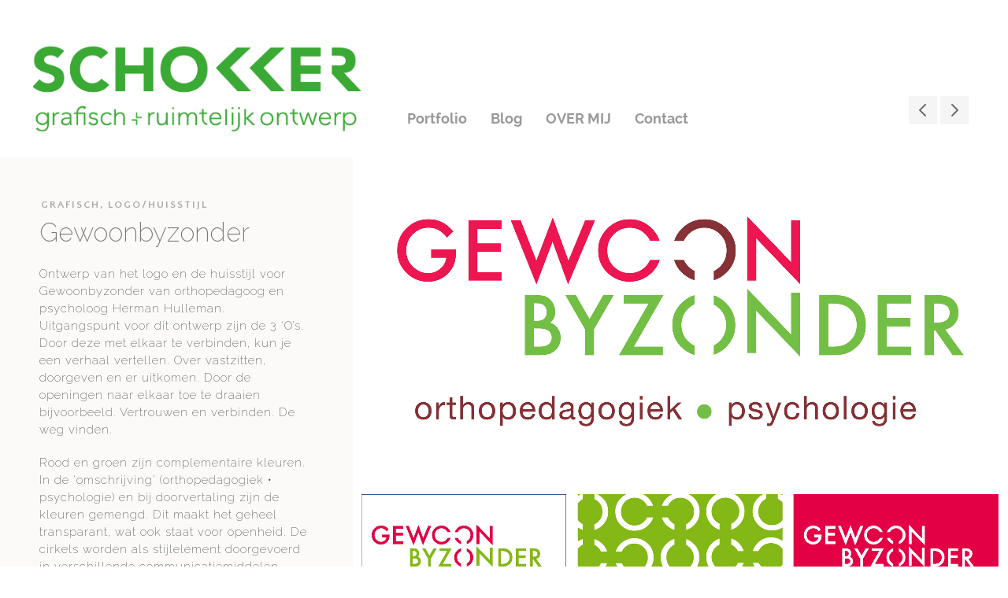

--- FILE ---
content_type: text/html; charset=UTF-8
request_url: https://schokker.nl/portfolio/gewoonbyzonder/
body_size: 7683
content:
<!DOCTYPE html>
<html lang="nl">
<head>
<meta charset="UTF-8">
<meta http-equiv="X-UA-Compatible" content="IE=edge">
<meta name="viewport" content="width=device-width, initial-scale=1">
<meta name="theme-version" content="1.3.0">
<title>Gewoonbyzonder | Schokker</title>
<link rel="profile" href="http://gmpg.org/xfn/11">
<link rel="pingback" href="https://schokker.nl/xmlrpc.php">
<meta name='robots' content='max-image-preview:large' />
<link rel='dns-prefetch' href='//secure.gravatar.com' />
<link rel='dns-prefetch' href='//fonts.googleapis.com' />
<link rel='dns-prefetch' href='//v0.wordpress.com' />
<link rel="alternate" type="application/rss+xml" title="Schokker &raquo; feed" href="https://schokker.nl/feed/" />
<link rel="alternate" type="application/rss+xml" title="Schokker &raquo; reactiesfeed" href="https://schokker.nl/comments/feed/" />
<script type="text/javascript">
window._wpemojiSettings = {"baseUrl":"https:\/\/s.w.org\/images\/core\/emoji\/14.0.0\/72x72\/","ext":".png","svgUrl":"https:\/\/s.w.org\/images\/core\/emoji\/14.0.0\/svg\/","svgExt":".svg","source":{"concatemoji":"https:\/\/schokker.nl\/wp-includes\/js\/wp-emoji-release.min.js?ver=6.1.9"}};
/*! This file is auto-generated */
!function(e,a,t){var n,r,o,i=a.createElement("canvas"),p=i.getContext&&i.getContext("2d");function s(e,t){var a=String.fromCharCode,e=(p.clearRect(0,0,i.width,i.height),p.fillText(a.apply(this,e),0,0),i.toDataURL());return p.clearRect(0,0,i.width,i.height),p.fillText(a.apply(this,t),0,0),e===i.toDataURL()}function c(e){var t=a.createElement("script");t.src=e,t.defer=t.type="text/javascript",a.getElementsByTagName("head")[0].appendChild(t)}for(o=Array("flag","emoji"),t.supports={everything:!0,everythingExceptFlag:!0},r=0;r<o.length;r++)t.supports[o[r]]=function(e){if(p&&p.fillText)switch(p.textBaseline="top",p.font="600 32px Arial",e){case"flag":return s([127987,65039,8205,9895,65039],[127987,65039,8203,9895,65039])?!1:!s([55356,56826,55356,56819],[55356,56826,8203,55356,56819])&&!s([55356,57332,56128,56423,56128,56418,56128,56421,56128,56430,56128,56423,56128,56447],[55356,57332,8203,56128,56423,8203,56128,56418,8203,56128,56421,8203,56128,56430,8203,56128,56423,8203,56128,56447]);case"emoji":return!s([129777,127995,8205,129778,127999],[129777,127995,8203,129778,127999])}return!1}(o[r]),t.supports.everything=t.supports.everything&&t.supports[o[r]],"flag"!==o[r]&&(t.supports.everythingExceptFlag=t.supports.everythingExceptFlag&&t.supports[o[r]]);t.supports.everythingExceptFlag=t.supports.everythingExceptFlag&&!t.supports.flag,t.DOMReady=!1,t.readyCallback=function(){t.DOMReady=!0},t.supports.everything||(n=function(){t.readyCallback()},a.addEventListener?(a.addEventListener("DOMContentLoaded",n,!1),e.addEventListener("load",n,!1)):(e.attachEvent("onload",n),a.attachEvent("onreadystatechange",function(){"complete"===a.readyState&&t.readyCallback()})),(e=t.source||{}).concatemoji?c(e.concatemoji):e.wpemoji&&e.twemoji&&(c(e.twemoji),c(e.wpemoji)))}(window,document,window._wpemojiSettings);
</script>
<style type="text/css">
img.wp-smiley,
img.emoji {
	display: inline !important;
	border: none !important;
	box-shadow: none !important;
	height: 1em !important;
	width: 1em !important;
	margin: 0 0.07em !important;
	vertical-align: -0.1em !important;
	background: none !important;
	padding: 0 !important;
}
</style>
	<link rel='stylesheet' id='wp-block-library-css' href='https://schokker.nl/wp-includes/css/dist/block-library/style.min.css?ver=6.1.9' type='text/css' media='all' />
<style id='wp-block-library-inline-css' type='text/css'>
.has-text-align-justify{text-align:justify;}
</style>
<link rel='stylesheet' id='mediaelement-css' href='https://schokker.nl/wp-includes/js/mediaelement/mediaelementplayer-legacy.min.css?ver=4.2.17' type='text/css' media='all' />
<link rel='stylesheet' id='wp-mediaelement-css' href='https://schokker.nl/wp-includes/js/mediaelement/wp-mediaelement.min.css?ver=6.1.9' type='text/css' media='all' />
<link rel='stylesheet' id='classic-theme-styles-css' href='https://schokker.nl/wp-includes/css/classic-themes.min.css?ver=1' type='text/css' media='all' />
<style id='global-styles-inline-css' type='text/css'>
body{--wp--preset--color--black: #000000;--wp--preset--color--cyan-bluish-gray: #abb8c3;--wp--preset--color--white: #ffffff;--wp--preset--color--pale-pink: #f78da7;--wp--preset--color--vivid-red: #cf2e2e;--wp--preset--color--luminous-vivid-orange: #ff6900;--wp--preset--color--luminous-vivid-amber: #fcb900;--wp--preset--color--light-green-cyan: #7bdcb5;--wp--preset--color--vivid-green-cyan: #00d084;--wp--preset--color--pale-cyan-blue: #8ed1fc;--wp--preset--color--vivid-cyan-blue: #0693e3;--wp--preset--color--vivid-purple: #9b51e0;--wp--preset--gradient--vivid-cyan-blue-to-vivid-purple: linear-gradient(135deg,rgba(6,147,227,1) 0%,rgb(155,81,224) 100%);--wp--preset--gradient--light-green-cyan-to-vivid-green-cyan: linear-gradient(135deg,rgb(122,220,180) 0%,rgb(0,208,130) 100%);--wp--preset--gradient--luminous-vivid-amber-to-luminous-vivid-orange: linear-gradient(135deg,rgba(252,185,0,1) 0%,rgba(255,105,0,1) 100%);--wp--preset--gradient--luminous-vivid-orange-to-vivid-red: linear-gradient(135deg,rgba(255,105,0,1) 0%,rgb(207,46,46) 100%);--wp--preset--gradient--very-light-gray-to-cyan-bluish-gray: linear-gradient(135deg,rgb(238,238,238) 0%,rgb(169,184,195) 100%);--wp--preset--gradient--cool-to-warm-spectrum: linear-gradient(135deg,rgb(74,234,220) 0%,rgb(151,120,209) 20%,rgb(207,42,186) 40%,rgb(238,44,130) 60%,rgb(251,105,98) 80%,rgb(254,248,76) 100%);--wp--preset--gradient--blush-light-purple: linear-gradient(135deg,rgb(255,206,236) 0%,rgb(152,150,240) 100%);--wp--preset--gradient--blush-bordeaux: linear-gradient(135deg,rgb(254,205,165) 0%,rgb(254,45,45) 50%,rgb(107,0,62) 100%);--wp--preset--gradient--luminous-dusk: linear-gradient(135deg,rgb(255,203,112) 0%,rgb(199,81,192) 50%,rgb(65,88,208) 100%);--wp--preset--gradient--pale-ocean: linear-gradient(135deg,rgb(255,245,203) 0%,rgb(182,227,212) 50%,rgb(51,167,181) 100%);--wp--preset--gradient--electric-grass: linear-gradient(135deg,rgb(202,248,128) 0%,rgb(113,206,126) 100%);--wp--preset--gradient--midnight: linear-gradient(135deg,rgb(2,3,129) 0%,rgb(40,116,252) 100%);--wp--preset--duotone--dark-grayscale: url('#wp-duotone-dark-grayscale');--wp--preset--duotone--grayscale: url('#wp-duotone-grayscale');--wp--preset--duotone--purple-yellow: url('#wp-duotone-purple-yellow');--wp--preset--duotone--blue-red: url('#wp-duotone-blue-red');--wp--preset--duotone--midnight: url('#wp-duotone-midnight');--wp--preset--duotone--magenta-yellow: url('#wp-duotone-magenta-yellow');--wp--preset--duotone--purple-green: url('#wp-duotone-purple-green');--wp--preset--duotone--blue-orange: url('#wp-duotone-blue-orange');--wp--preset--font-size--small: 13px;--wp--preset--font-size--medium: 20px;--wp--preset--font-size--large: 36px;--wp--preset--font-size--x-large: 42px;--wp--preset--spacing--20: 0.44rem;--wp--preset--spacing--30: 0.67rem;--wp--preset--spacing--40: 1rem;--wp--preset--spacing--50: 1.5rem;--wp--preset--spacing--60: 2.25rem;--wp--preset--spacing--70: 3.38rem;--wp--preset--spacing--80: 5.06rem;}:where(.is-layout-flex){gap: 0.5em;}body .is-layout-flow > .alignleft{float: left;margin-inline-start: 0;margin-inline-end: 2em;}body .is-layout-flow > .alignright{float: right;margin-inline-start: 2em;margin-inline-end: 0;}body .is-layout-flow > .aligncenter{margin-left: auto !important;margin-right: auto !important;}body .is-layout-constrained > .alignleft{float: left;margin-inline-start: 0;margin-inline-end: 2em;}body .is-layout-constrained > .alignright{float: right;margin-inline-start: 2em;margin-inline-end: 0;}body .is-layout-constrained > .aligncenter{margin-left: auto !important;margin-right: auto !important;}body .is-layout-constrained > :where(:not(.alignleft):not(.alignright):not(.alignfull)){max-width: var(--wp--style--global--content-size);margin-left: auto !important;margin-right: auto !important;}body .is-layout-constrained > .alignwide{max-width: var(--wp--style--global--wide-size);}body .is-layout-flex{display: flex;}body .is-layout-flex{flex-wrap: wrap;align-items: center;}body .is-layout-flex > *{margin: 0;}:where(.wp-block-columns.is-layout-flex){gap: 2em;}.has-black-color{color: var(--wp--preset--color--black) !important;}.has-cyan-bluish-gray-color{color: var(--wp--preset--color--cyan-bluish-gray) !important;}.has-white-color{color: var(--wp--preset--color--white) !important;}.has-pale-pink-color{color: var(--wp--preset--color--pale-pink) !important;}.has-vivid-red-color{color: var(--wp--preset--color--vivid-red) !important;}.has-luminous-vivid-orange-color{color: var(--wp--preset--color--luminous-vivid-orange) !important;}.has-luminous-vivid-amber-color{color: var(--wp--preset--color--luminous-vivid-amber) !important;}.has-light-green-cyan-color{color: var(--wp--preset--color--light-green-cyan) !important;}.has-vivid-green-cyan-color{color: var(--wp--preset--color--vivid-green-cyan) !important;}.has-pale-cyan-blue-color{color: var(--wp--preset--color--pale-cyan-blue) !important;}.has-vivid-cyan-blue-color{color: var(--wp--preset--color--vivid-cyan-blue) !important;}.has-vivid-purple-color{color: var(--wp--preset--color--vivid-purple) !important;}.has-black-background-color{background-color: var(--wp--preset--color--black) !important;}.has-cyan-bluish-gray-background-color{background-color: var(--wp--preset--color--cyan-bluish-gray) !important;}.has-white-background-color{background-color: var(--wp--preset--color--white) !important;}.has-pale-pink-background-color{background-color: var(--wp--preset--color--pale-pink) !important;}.has-vivid-red-background-color{background-color: var(--wp--preset--color--vivid-red) !important;}.has-luminous-vivid-orange-background-color{background-color: var(--wp--preset--color--luminous-vivid-orange) !important;}.has-luminous-vivid-amber-background-color{background-color: var(--wp--preset--color--luminous-vivid-amber) !important;}.has-light-green-cyan-background-color{background-color: var(--wp--preset--color--light-green-cyan) !important;}.has-vivid-green-cyan-background-color{background-color: var(--wp--preset--color--vivid-green-cyan) !important;}.has-pale-cyan-blue-background-color{background-color: var(--wp--preset--color--pale-cyan-blue) !important;}.has-vivid-cyan-blue-background-color{background-color: var(--wp--preset--color--vivid-cyan-blue) !important;}.has-vivid-purple-background-color{background-color: var(--wp--preset--color--vivid-purple) !important;}.has-black-border-color{border-color: var(--wp--preset--color--black) !important;}.has-cyan-bluish-gray-border-color{border-color: var(--wp--preset--color--cyan-bluish-gray) !important;}.has-white-border-color{border-color: var(--wp--preset--color--white) !important;}.has-pale-pink-border-color{border-color: var(--wp--preset--color--pale-pink) !important;}.has-vivid-red-border-color{border-color: var(--wp--preset--color--vivid-red) !important;}.has-luminous-vivid-orange-border-color{border-color: var(--wp--preset--color--luminous-vivid-orange) !important;}.has-luminous-vivid-amber-border-color{border-color: var(--wp--preset--color--luminous-vivid-amber) !important;}.has-light-green-cyan-border-color{border-color: var(--wp--preset--color--light-green-cyan) !important;}.has-vivid-green-cyan-border-color{border-color: var(--wp--preset--color--vivid-green-cyan) !important;}.has-pale-cyan-blue-border-color{border-color: var(--wp--preset--color--pale-cyan-blue) !important;}.has-vivid-cyan-blue-border-color{border-color: var(--wp--preset--color--vivid-cyan-blue) !important;}.has-vivid-purple-border-color{border-color: var(--wp--preset--color--vivid-purple) !important;}.has-vivid-cyan-blue-to-vivid-purple-gradient-background{background: var(--wp--preset--gradient--vivid-cyan-blue-to-vivid-purple) !important;}.has-light-green-cyan-to-vivid-green-cyan-gradient-background{background: var(--wp--preset--gradient--light-green-cyan-to-vivid-green-cyan) !important;}.has-luminous-vivid-amber-to-luminous-vivid-orange-gradient-background{background: var(--wp--preset--gradient--luminous-vivid-amber-to-luminous-vivid-orange) !important;}.has-luminous-vivid-orange-to-vivid-red-gradient-background{background: var(--wp--preset--gradient--luminous-vivid-orange-to-vivid-red) !important;}.has-very-light-gray-to-cyan-bluish-gray-gradient-background{background: var(--wp--preset--gradient--very-light-gray-to-cyan-bluish-gray) !important;}.has-cool-to-warm-spectrum-gradient-background{background: var(--wp--preset--gradient--cool-to-warm-spectrum) !important;}.has-blush-light-purple-gradient-background{background: var(--wp--preset--gradient--blush-light-purple) !important;}.has-blush-bordeaux-gradient-background{background: var(--wp--preset--gradient--blush-bordeaux) !important;}.has-luminous-dusk-gradient-background{background: var(--wp--preset--gradient--luminous-dusk) !important;}.has-pale-ocean-gradient-background{background: var(--wp--preset--gradient--pale-ocean) !important;}.has-electric-grass-gradient-background{background: var(--wp--preset--gradient--electric-grass) !important;}.has-midnight-gradient-background{background: var(--wp--preset--gradient--midnight) !important;}.has-small-font-size{font-size: var(--wp--preset--font-size--small) !important;}.has-medium-font-size{font-size: var(--wp--preset--font-size--medium) !important;}.has-large-font-size{font-size: var(--wp--preset--font-size--large) !important;}.has-x-large-font-size{font-size: var(--wp--preset--font-size--x-large) !important;}
.wp-block-navigation a:where(:not(.wp-element-button)){color: inherit;}
:where(.wp-block-columns.is-layout-flex){gap: 2em;}
.wp-block-pullquote{font-size: 1.5em;line-height: 1.6;}
</style>
<link rel='stylesheet' id='uaf_client_css-css' href='https://schokker.nl/wp-content/uploads/useanyfont/uaf.css?ver=1668593694' type='text/css' media='all' />
<link rel='stylesheet' id='chld_thm_cfg_parent-css' href='https://schokker.nl/wp-content/themes/bindery/style.css?ver=6.1.9' type='text/css' media='all' />
<link rel='stylesheet' id='chld_thm_cfg_child-css' href='https://schokker.nl/wp-content/themes/bindery-child/style.css?ver=1.3.0.1463565876' type='text/css' media='all' />
<link rel='stylesheet' id='bindery-style-css' href='https://schokker.nl/wp-content/themes/bindery-child/style.css?ver=1.3.0.1463565876' type='text/css' media='all' />
<link rel='stylesheet' id='genericons-css' href='https://schokker.nl/wp-content/plugins/jetpack/_inc/genericons/genericons/genericons.css?ver=3.1' type='text/css' media='all' />
<link rel='stylesheet' id='bindery-webfonts-css' href='https://fonts.googleapis.com/css?family=Quattrocento+Sans%3A400%2C400italic%2C700italic%2C700%7CVesper+Libre%3A700&#038;subset=latin%2Clatin-ext&#038;ver=6.1.9' type='text/css' media='all' />
<link rel='stylesheet' id='jetpack_css-css' href='https://schokker.nl/wp-content/plugins/jetpack/css/jetpack.css?ver=11.5.3' type='text/css' media='all' />
<script type='text/javascript' src='https://schokker.nl/wp-includes/js/jquery/jquery.min.js?ver=3.6.1' id='jquery-core-js'></script>
<script type='text/javascript' src='https://schokker.nl/wp-includes/js/jquery/jquery-migrate.min.js?ver=3.3.2' id='jquery-migrate-js'></script>
<link rel="https://api.w.org/" href="https://schokker.nl/wp-json/" /><link rel="alternate" type="application/json" href="https://schokker.nl/wp-json/wp/v2/jetpack-portfolio/297" /><link rel="EditURI" type="application/rsd+xml" title="RSD" href="https://schokker.nl/xmlrpc.php?rsd" />
<link rel="wlwmanifest" type="application/wlwmanifest+xml" href="https://schokker.nl/wp-includes/wlwmanifest.xml" />
<meta name="generator" content="WordPress 6.1.9" />
<link rel="canonical" href="https://schokker.nl/portfolio/gewoonbyzonder/" />
<link rel="alternate" type="application/json+oembed" href="https://schokker.nl/wp-json/oembed/1.0/embed?url=https%3A%2F%2Fschokker.nl%2Fportfolio%2Fgewoonbyzonder%2F" />
<link rel="alternate" type="text/xml+oembed" href="https://schokker.nl/wp-json/oembed/1.0/embed?url=https%3A%2F%2Fschokker.nl%2Fportfolio%2Fgewoonbyzonder%2F&#038;format=xml" />
	<link rel="preconnect" href="https://fonts.googleapis.com">
	<link rel="preconnect" href="https://fonts.gstatic.com">
	<link href='https://fonts.googleapis.com/css2?display=swap&family=Raleway:wght@100;200' rel='stylesheet'>	<style>img#wpstats{display:none}</style>
		<style>.site-logo { max-height: 110px; }</style><style>@media screen and (min-width: 840px) { .site-logo-link { top: 3px; } }</style><style>@media screen and (min-width: 840px) { .site-logo-link { left: -9px; } }</style><style>@media screen and (min-width: 840px) { .site-description { max-width: 297px; } }</style><style id="bindery-customize-content-link-color">
      a,
      .page-header .author .fn,
      .attachment-header span {
        color: #3aaa35;
      }

      .btn,
      button,
      input[type="button"],
      input[type="reset"],
      input[type="submit"],
      .navigation-bar,
      .portfolio-card-overlay {
        background-color: #3aaa35;
      }
    </style><style id="bindery-customize-content-active-color">
      a:hover,
      a:active,
      .entry-title a:hover,
      .site-nav-menu a:hover,
      .post-navigation a:hover {
        color: #dd0000;
      }

      .site-nav-menu .parent > a:hover:after {
        border-color: #dd0000 transparent transparent transparent;
      }

      @media screen and (min-width: 840px) {
        .site-nav-menu li .parent > a:hover:after {
          border-color: transparent transparent transparent #dd0000;
        }

        .rtl .site-nav-menu li .parent > a:hover:after {
          border-color: transparent #dd0000 transparent transparent;
        }

        .site-nav-menu > a:hover,
        .site-nav-menu > .parent.active > a {
          color: #dd0000;
        }
      }
    </style><style id="bindery-customize-content-accent-color">
      .entry-title a,
      .post-navigation a,
      .portfolio .entry-title,
      body .singular .intro:first-letter,
      .entry-content .jetpack-portfolio-shortcode .portfolio-entry-title,
      body #main div#jp-relatedposts div.jp-relatedposts-items .jp-relatedposts-post .jp-relatedposts-post-title a,
      body #main div#jp-relatedposts div.jp-relatedposts-items-visual h4.jp-relatedposts-post-title {
        color: #777777;
      }
    </style>
<style type="text/css"></style>
			<!-- Site Logo: hide header text -->
			<style type="text/css">
			.site-tagline {
				position: absolute;
				clip: rect(1px, 1px, 1px, 1px);
			}
			</style>
			
<!-- Jetpack Open Graph Tags -->
<meta property="og:type" content="article" />
<meta property="og:title" content="Gewoonbyzonder" />
<meta property="og:url" content="https://schokker.nl/portfolio/gewoonbyzonder/" />
<meta property="og:description" content="Ontwerp van het logo en de huisstijl voor Gewoonbyzonder van orthopedagoog en psycholoog Herman Hulleman. Uitgangspunt voor dit ontwerp zijn de 3 ‘O’s. Door deze met elkaar te verbinden, kun je een…" />
<meta property="article:published_time" content="2016-01-21T09:07:29+00:00" />
<meta property="article:modified_time" content="2016-11-21T09:12:28+00:00" />
<meta property="og:site_name" content="Schokker" />
<meta property="og:image" content="https://schokker.nl/wp-content/uploads/2016/11/gewOOnbyzOnder_lOgO.jpg" />
<meta property="og:image:width" content="1800" />
<meta property="og:image:height" content="1800" />
<meta property="og:image:alt" content="logo gewoonbyzonder 3xO" />
<meta property="og:locale" content="nl_NL" />
<meta name="twitter:text:title" content="Gewoonbyzonder" />
<meta name="twitter:image" content="https://schokker.nl/wp-content/uploads/2016/11/gewOOnbyzOnder_lOgO.jpg?w=640" />
<meta name="twitter:image:alt" content="logo gewoonbyzonder 3xO" />
<meta name="twitter:card" content="summary_large_image" />

<!-- End Jetpack Open Graph Tags -->
<style>
.synved-social-resolution-single {
display: inline-block;
}
.synved-social-resolution-normal {
display: inline-block;
}
.synved-social-resolution-hidef {
display: none;
}

@media only screen and (min--moz-device-pixel-ratio: 2),
only screen and (-o-min-device-pixel-ratio: 2/1),
only screen and (-webkit-min-device-pixel-ratio: 2),
only screen and (min-device-pixel-ratio: 2),
only screen and (min-resolution: 2dppx),
only screen and (min-resolution: 192dpi) {
	.synved-social-resolution-normal {
	display: none;
	}
	.synved-social-resolution-hidef {
	display: inline-block;
	}
}
</style><link rel="icon" href="https://schokker.nl/wp-content/uploads/2016/05/cropped-favicon_Schokker2016-32x32.png" sizes="32x32" />
<link rel="icon" href="https://schokker.nl/wp-content/uploads/2016/05/cropped-favicon_Schokker2016-192x192.png" sizes="192x192" />
<link rel="apple-touch-icon" href="https://schokker.nl/wp-content/uploads/2016/05/cropped-favicon_Schokker2016-180x180.png" />
<meta name="msapplication-TileImage" content="https://schokker.nl/wp-content/uploads/2016/05/cropped-favicon_Schokker2016-270x270.png" />
	<style id="egf-frontend-styles" type="text/css">
		p {font-family: 'Raleway', sans-serif;font-size: 15px;font-style: normal;font-weight: 200;letter-spacing: 1px;line-height: 1.5;text-transform: none;} h1 {font-family: 'Raleway', sans-serif;font-style: normal;font-weight: 100;line-height: 0.9;} h2 {font-family: 'Raleway', sans-serif;font-style: normal;font-weight: 100;} h3 {font-family: 'Raleway', sans-serif;font-style: normal;font-weight: 100;} h4 {} h5 {} h6 {} 	</style>
	</head>

<body class="jetpack-portfolio-template-default single single-jetpack-portfolio postid-297 single-format-standard wp-custom-logo singular portfolio-single has-site-logo">
<div class="hfeed site" id="page">


  <header class="site-header layout-span" id="masthead" role="banner">

    <div class="site-nav-toggle">
      <a><span class="screen-reader-text">Toggle Menu</span></a>
    </div>

    <div class="site-header-wrap">

      <div class="site-header-content">

                  <div class="site-branding">
            <a href="https://schokker.nl/" class="site-logo-link" rel="home" itemprop="url"><img width="992" height="261" src="https://schokker.nl/wp-content/uploads/2016/05/logo_nwst.png" class="site-logo attachment-bindery-logo" alt="Schokker grafisch + ruimtelijk ontwerp" decoding="async" loading="lazy" data-size="bindery-logo" itemprop="logo" srcset="https://schokker.nl/wp-content/uploads/2016/05/logo_nwst.png 992w, https://schokker.nl/wp-content/uploads/2016/05/logo_nwst-300x79.png 300w, https://schokker.nl/wp-content/uploads/2016/05/logo_nwst-768x202.png 768w, https://schokker.nl/wp-content/uploads/2016/05/logo_nwst-750x197.png 750w" sizes="(max-width: 992px) 100vw, 992px" /></a>
                      </div>
        
        <div class="site-nav"><span class="site-nav-title">Menu</span><ul class="site-nav-menu" role="menu"><li><a href="https://schokker.nl/">Portfolio</a></li><li><a href="https://schokker.nl/blog/">Blog</a></li><li><a href="https://schokker.nl/over-mij/">OVER MIJ</a></li><li><a href="https://schokker.nl/contact/">Contact</a></li></ul></div>
        <div class="site-filter">
          
          <form role="search" method="get" class="search-form" action="https://schokker.nl/">
  <label>
    <span class="screen-reader-text">Search for:</span>
    <input type="search" class="search-field" placeholder="Search" value="" name="s">
  </label>
  <input type="submit" class="search-submit" value="Search">
</form>
        </div>

      </div>

    </div>

  </header>


  <div class="site-content" id="content">

  <div class="content-area" id="primary">
    <main class="site-main" id="main" role="main">
              
<article class="entry portfolio post-297 jetpack-portfolio type-jetpack-portfolio status-publish format-standard has-post-thumbnail hentry jetpack-portfolio-type-grafisch jetpack-portfolio-type-logohuisstijl" id="post-297">
  <div class="portfolio-main layout-span">

    <header class="entry-header">
      <div class="entry-meta">
        <div class="entry-meta-item entry-categories">
          <div class="entry-categories-links">
            <a href="https://schokker.nl/project-type/grafisch/" rel="tag">grafisch</a>, <a href="https://schokker.nl/project-type/logohuisstijl/" rel="tag">logo/huisstijl</a>          </div>
        </div>
      </div>

      <h1 class="entry-title">Gewoonbyzonder</h1>
    </header>

    <div class="entry-content">
      <p>Ontwerp van het logo en de huisstijl voor Gewoonbyzonder van orthopedagoog en psycholoog Herman Hulleman.<br />
Uitgangspunt voor dit ontwerp zijn de 3 ‘O’s. Door deze met elkaar te verbinden, kun je een verhaal vertellen. Over vastzitten, doorgeven en er uitkomen. Door de openingen naar elkaar toe te draaien bijvoorbeeld. Vertrouwen en verbinden. De weg vinden.</p>
<p>Rood en groen zijn complementaire kleuren. In de ‘omschrijving’ (orthopedagogiek • psychologie) en bij doorvertaling zijn de kleuren gemengd. Dit maakt het geheel transparant, wat ook staat voor openheid. De cirkels worden als stijlelement doorgevoerd in verschillende communicatiemiddelen.<br />
Daarnaast worden ‘gewone’ beelden gebruikt. Bijvoorbeeld de jaarringen van een boom om groei te verbeelden, waarmee je ook een oudere doelgroep bereikt/verbeeldt. Zowel orthopedagoog als psycholoog.</p>
<p>Pay-off: alles wat aandacht krijgt, groeit</p>
<p>&nbsp;</p>
<div class="portfolio-gallery-data-item" data-src="https://schokker.nl/wp-content/uploads/2016/11/gewoonbyzonder_deflogo.jpg" data-title="gewoonbyzonder_deflogo" data-caption="" data-description="&lt;p&gt;logo gewoonbyzonder&lt;/p&gt;
"></div><div class="portfolio-gallery-data-item" data-src="https://schokker.nl/wp-content/uploads/2016/11/gewoonbyzonderevlakken.jpg" data-title="gewoonbyzonderevlakken" data-caption="" data-description="&lt;p&gt;gewoon byzonder vlakken&lt;/p&gt;
"></div><div class="portfolio-gallery-data-item" data-src="https://schokker.nl/wp-content/uploads/2016/11/gewoonbyzonderafsprakenkaartjes.jpg" data-title="gewoonbyzonderafsprakenkaartjes" data-caption="" data-description="&lt;p&gt;gewoonbyzonder afsprakenkaartje&lt;/p&gt;
"></div><div class="portfolio-gallery-data-item" data-src="https://schokker.nl/wp-content/uploads/2016/11/gewoonbyzondere-kerstkaart.jpg" data-title="gewoonbyzondere-kerstkaart" data-caption="" data-description="&lt;p&gt;gewoonbyzonder kerstkaart&lt;/p&gt;
"></div><div class="portfolio-gallery-data-item" data-src="https://schokker.nl/wp-content/uploads/2016/11/Gewoonbyzonder_bordje.jpg" data-title="gewoonbyzonder_bordje" data-caption="" data-description="&lt;p&gt;gewoonbyzonder deurbordje&lt;/p&gt;
"></div>
<p>&nbsp;</p>
<div class="synved-social-container synved-social-container-share" style="text-align: right"><a class="synved-social-button synved-social-button-share synved-social-size-24 synved-social-resolution-single synved-social-provider-facebook nolightbox" data-provider="facebook" target="_blank" rel="nofollow" title="Share on Facebook" href="https://www.facebook.com/sharer.php?u=https%3A%2F%2Fschokker.nl%2Fportfolio%2Fgewoonbyzonder%2F&#038;t=Gewoonbyzonder&#038;s=100&#038;p&#091;url&#093;=https%3A%2F%2Fschokker.nl%2Fportfolio%2Fgewoonbyzonder%2F&#038;p&#091;images&#093;&#091;0&#093;=https%3A%2F%2Fschokker.nl%2Fwp-content%2Fuploads%2F2016%2F11%2FgewOOnbyzOnder_lOgO.jpg&#038;p&#091;title&#093;=Gewoonbyzonder" style="font-size: 0px;width:24px;height:24px;margin:0;margin-bottom:15px;margin-right:15px"><img alt="Facebook" title="Share on Facebook" class="synved-share-image synved-social-image synved-social-image-share" width="24" height="24" style="display: inline;width:24px;height:24px;margin: 0;padding: 0;border: none" src="https://schokker.nl/wp-content/plugins/social-media-feather/synved-social/image/social/regular/48x48/facebook.png" /></a><a class="synved-social-button synved-social-button-share synved-social-size-24 synved-social-resolution-single synved-social-provider-twitter nolightbox" data-provider="twitter" target="_blank" rel="nofollow" title="Share on Twitter" href="https://twitter.com/intent/tweet?url=https%3A%2F%2Fschokker.nl%2Fportfolio%2Fgewoonbyzonder%2F&#038;text=Hey%20check%20this%20out" style="font-size: 0px;width:24px;height:24px;margin:0;margin-bottom:15px;margin-right:15px"><img alt="twitter" title="Share on Twitter" class="synved-share-image synved-social-image synved-social-image-share" width="24" height="24" style="display: inline;width:24px;height:24px;margin: 0;padding: 0;border: none" src="https://schokker.nl/wp-content/plugins/social-media-feather/synved-social/image/social/regular/48x48/twitter.png" /></a><a class="synved-social-button synved-social-button-share synved-social-size-24 synved-social-resolution-single synved-social-provider-linkedin nolightbox" data-provider="linkedin" target="_blank" rel="nofollow" title="Share on Linkedin" href="https://www.linkedin.com/shareArticle?mini=true&#038;url=https%3A%2F%2Fschokker.nl%2Fportfolio%2Fgewoonbyzonder%2F&#038;title=Gewoonbyzonder" style="font-size: 0px;width:24px;height:24px;margin:0;margin-bottom:15px;margin-right:15px"><img alt="linkedin" title="Share on Linkedin" class="synved-share-image synved-social-image synved-social-image-share" width="24" height="24" style="display: inline;width:24px;height:24px;margin: 0;padding: 0;border: none" src="https://schokker.nl/wp-content/plugins/social-media-feather/synved-social/image/social/regular/48x48/linkedin.png" /></a><a class="synved-social-button synved-social-button-share synved-social-size-24 synved-social-resolution-single synved-social-provider-mail nolightbox" data-provider="mail" rel="nofollow" title="Share by email" href="mailto:?subject=Gewoonbyzonder&#038;body=Hey%20check%20this%20out:%20https%3A%2F%2Fschokker.nl%2Fportfolio%2Fgewoonbyzonder%2F" style="font-size: 0px;width:24px;height:24px;margin:0;margin-bottom:15px"><img alt="mail" title="Share by email" class="synved-share-image synved-social-image synved-social-image-share" width="24" height="24" style="display: inline;width:24px;height:24px;margin: 0;padding: 0;border: none" src="https://schokker.nl/wp-content/plugins/social-media-feather/synved-social/image/social/regular/48x48/mail.png" /></a></div>
      
          </div>

    <footer class="entry-footer"></footer>
  </div>

  <div class="portfolio-gallery">
    <div class="portfolio-gallery-items"></div>

      </div>
</article>
              <nav class="navigation post-navigation layout-span" role="navigation">
    <div class="layout-entry">
      <div class="layout-entry-content">
        <h1 class="screen-reader-text">Post navigation</h1>
        <div class="nav-links">

          <div class="nav-previous">
            <span class="meta-nav">« Nieuwer bericht</span>
            <a href="https://schokker.nl/portfolio/verhaal-van-ede/" rel="prev">Verhaal van Ede</a>
          </div>

          <div class="nav-next">
            <span class="meta-nav">Ouder bericht »</span>
            <a href="https://schokker.nl/portfolio/loopbaanreisspel/" rel="prev">Loopbaanreisspel</a>
          </div>

        </div>
      </div>
    </div>
  </nav>
      </main>
  </div>


<div class="widget-area widget-count-0" id="secondary" role="complementary">
  
  </div>

  </div><!-- #content -->

  <footer class="site-footer layout-span" id="colophon" role="contentinfo">
    <ul class="site-social" role="menu"><li><a href="https://twitter.com/janssch" target="_blank"><span>twitter</span></a></li><li><a href="https://nl.linkedin.com/in/jannyschokker" target="_blank"><span>linkedin</span></a></li></ul>
    <div class="site-copyright">&copy; Copyright 2026  »  Janny Schokker</div>

    <div class="site-credits">
     
    </div>
  </footer>
</div>

<script type='text/javascript' src='https://schokker.nl/wp-content/themes/bindery/js/vendor.js?ver=1.3.0' id='bindery-vendor-js'></script>
<script type='text/javascript' src='https://schokker.nl/wp-content/themes/bindery/js/theme.js?ver=1.3.0' id='bindery-theme-js'></script>
	<script src='https://stats.wp.com/e-202603.js' defer></script>
	<script>
		_stq = window._stq || [];
		_stq.push([ 'view', {v:'ext',blog:'110225938',post:'297',tz:'1',srv:'schokker.nl',j:'1:11.5.3'} ]);
		_stq.push([ 'clickTrackerInit', '110225938', '297' ]);
	</script>
</body>
</html>


--- FILE ---
content_type: text/css
request_url: https://schokker.nl/wp-content/uploads/useanyfont/uaf.css?ver=1668593694
body_size: 99
content:
				@font-face {
					font-family: 'raleway-bold';
					src: url('/wp-content/uploads/useanyfont/160504092619Raleway-bold.woff') format('woff');
					  font-display: auto;
				}

				.raleway-bold{font-family: 'raleway-bold' !important;}

						.site-nav{
					font-family: 'raleway-bold' !important;
				}
		

--- FILE ---
content_type: text/css
request_url: https://schokker.nl/wp-content/themes/bindery-child/style.css?ver=1.3.0.1463565876
body_size: 498
content:
/*
Theme Name: Bindery Child
Theme URI: http://pixelunion.net
Template: bindery
Author: Pixel Union
Author URI: http://pixelunion.net
Tags: light,white,one-column,two-columns,three-columns,four-columns,fluid-layout,responsive-layout,accessibility-ready,custom-colors,custom-menu,editor-style,featured-image-header,featured-images,flexible-header,full-width-template,infinite-scroll,microformats,post-formats,rtl-language-support,site-logo,sticky-post,theme-options,threaded-comments,translation-ready,art,artwork,blog,business,collaboration,craft,design,education,fashion,food,gaming,holiday,journal,lifestream,magazine,nature,news,outdoors,photoblogging,photography,portfolio,productivity,real-estate,school,scrapbooking,seasonal,sports,travel,wedding,artistic,bright,clean,conservative,contemporary,elegant,formal,geometric,glamorous,handcrafted,light,minimal,modern,professional,simple,sophisticated,traditional,urban
Version: 1.3.0.1463565876
Updated: 2016-05-18 12:04:36

*/



--- FILE ---
content_type: image/svg+xml
request_url: https://schokker.nl/wp-content/themes/bindery/images/nav-next.svg
body_size: 1106
content:
<?xml version="1.0" encoding="UTF-8" standalone="no"?>
<svg width="20px" height="20px" viewBox="0 0 20 20" version="1.1" xmlns="http://www.w3.org/2000/svg" xmlns:xlink="http://www.w3.org/1999/xlink" xmlns:sketch="http://www.bohemiancoding.com/sketch/ns">
    <!-- Generator: Sketch 3.0.2 (7799) - http://www.bohemiancoding.com/sketch -->
    <title>nav-next</title>
    <description>Created with Sketch.</description>
    <defs></defs>
    <g id="Page-1" stroke="none" stroke-width="1" fill="none" fill-rule="evenodd" sketch:type="MSPage">
        <path d="M14.6890984,10.7042442 C15.0882515,10.3155951 15.0983802,9.6870839 14.7056481,9.29435185 L13.9994672,8.58817094 L7.68704338,2.30914616 C7.29369631,1.91788029 6.65587172,1.91965041 6.27111405,2.30440808 L6.30334254,2.27217959 C5.91469344,2.66082869 5.919719,3.29597895 6.31184897,3.68810892 L12.6242728,10.0005328 L6.31184897,16.3129566 C5.9185019,16.7063037 5.91858487,17.3441283 6.30334254,17.728886 L6.27111405,17.6966575 C6.65976315,18.0853066 7.29491341,18.080281 7.68704338,17.688151 L13.9994672,11.3757272 L14.6890984,10.7042442 L14.6890984,10.7042442 Z" id="nav-next" fill="#444444" sketch:type="MSShapeGroup"></path>
    </g>
</svg>